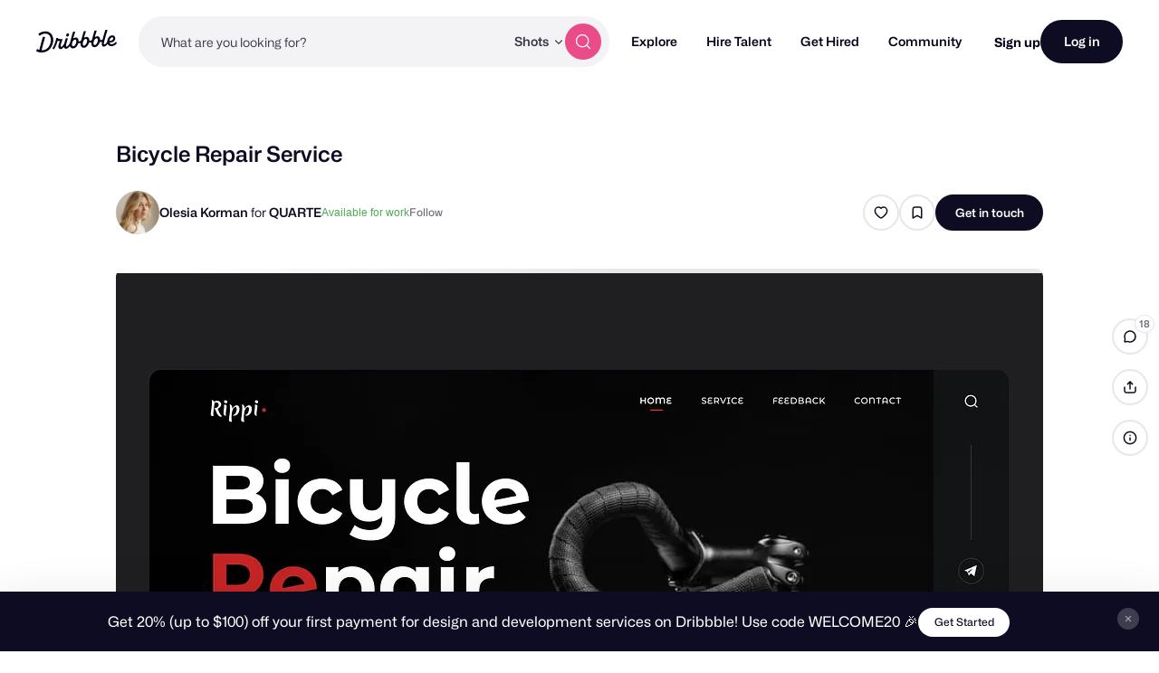

--- FILE ---
content_type: text/html; charset=UTF-8
request_url: https://dribbble.com/shots/9656409-Bi-ycle-Repair-Service?utm_source=Clipboard_Shot&utm_campaign=AlessiaKorman&utm_content=Bi%D1%81ycle%20Repair%20Service&utm_medium=Social_Share
body_size: 1804
content:
<!DOCTYPE html>
<html lang="en">
<head>
    <meta charset="utf-8">
    <meta name="viewport" content="width=device-width, initial-scale=1">
    <title></title>
    <style>
        body {
            font-family: "Arial";
        }
    </style>
    <script type="text/javascript">
    window.awsWafCookieDomainList = [];
    window.gokuProps = {
"key":"AQIDAHjcYu/GjX+QlghicBgQ/[base64]/4BoQ==",
          "iv":"CgAEljNYHgAABfu3",
          "context":"GoUS1nIelUG+4HU2zLjRKuDEUJiiU8PkUWsYDSyh2tDoPGNrBwYXdYXs8BnTer/Ja+QwoZ7RoaW4iQqqngbIj9ci6bF8DwGRgA+vqPUespqNVkVAJpokRvQ78a2SAaIO85jaSANWjlJ6+liHq2BD8fjxDecMj33m1DBm0/[base64]"
};
    </script>
    <script src="https://043df3d55a9e.947e1d2c.us-east-1.token.awswaf.com/043df3d55a9e/c9933a44d03a/a6adabef7897/challenge.js"></script>
</head>
<body>
    <div id="challenge-container"></div>
    <script type="text/javascript">
        AwsWafIntegration.saveReferrer();
        AwsWafIntegration.checkForceRefresh().then((forceRefresh) => {
            if (forceRefresh) {
                AwsWafIntegration.forceRefreshToken().then(() => {
                    window.location.reload(true);
                });
            } else {
                AwsWafIntegration.getToken().then(() => {
                    window.location.reload(true);
                });
            }
        });
    </script>
    <noscript>
        <h1>JavaScript is disabled</h1>
        In order to continue, we need to verify that you're not a robot.
        This requires JavaScript. Enable JavaScript and then reload the page.
    </noscript>
</body>
</html>